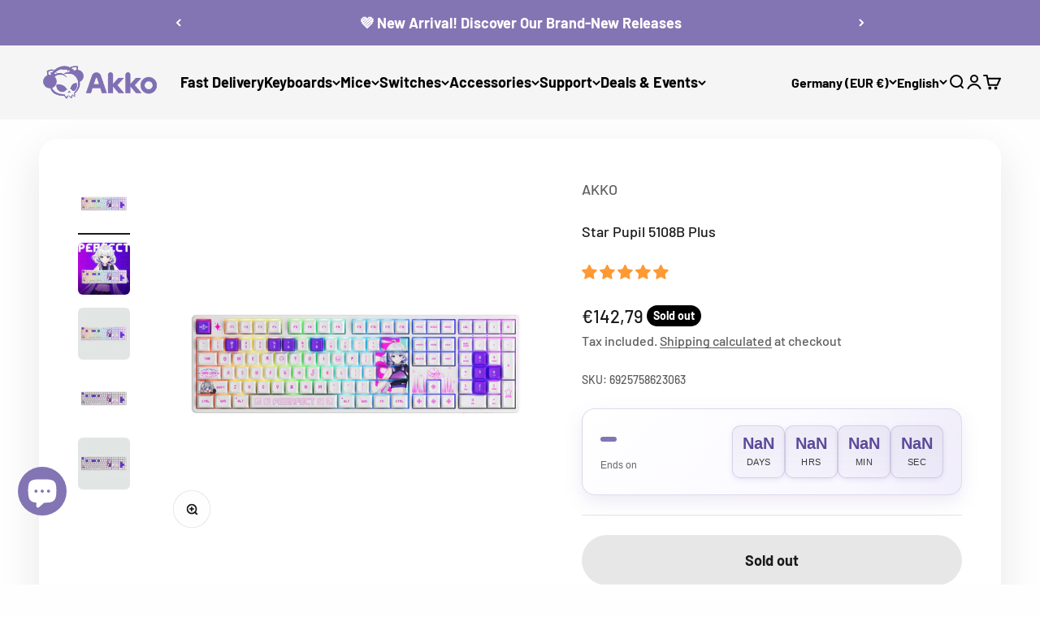

--- FILE ---
content_type: application/javascript; charset=utf-8
request_url: https://api.zbanx.com/track?shop=akkogear-it-designer-for-mechanical-keyboards.myshopify.com
body_size: 1018
content:
!function(e){"function"==typeof define&&define.amd?define(e):e()}(function(){"use strict";function o(e,n){for(var t=0;t<n.length;t++){var r=n[t];r.enumerable=r.enumerable||!1,r.configurable=!0,"value"in r&&(r.writable=!0),Object.defineProperty(e,r.key,r)}}var e,n,t,r,i=new(function(){function n(e){!function(e,n){if(!(e instanceof n))throw new TypeError("Cannot call a class as a function")}(this,n),this.props=e||{},this.source=this.props.source||window.localStorage,this.initRun()}var e,t,r;return e=n,(t=[{key:"initRun",value:function(){var r=this,o=new RegExp("__expires__"),i=this.source,e=Object.keys(i);0<e.length&&e.map(function(e,n){var t;return o.test(e)||(t=Date.now(),(i["".concat(e,"__expires__")]||Date.now()+1)<=t&&r.remove(e)),e})}},{key:"set",value:function(e,n,t){var r=this.source;return r[e]=JSON.stringify(n),t&&(r["".concat(e,"__expires__")]=Date.now()+6e4*t),n}},{key:"get",value:function(e){var n=this.source,t=Date.now();if((n["".concat(e,"__expires__")]||Date.now()+1)<=t)return this.remove(e),null;t=null;try{t=n[e]&&JSON.parse(n[e])}catch(e){}return t}},{key:"remove",value:function(e){var n=this.source,t=n[e];return delete n[e],delete n["".concat(e,"__expires__")],t}}])&&o(e.prototype,t),r&&o(e,r),n}()),a=86400,c="",u="zbanx_",s="",p="track_code",l="pid",d="landing_uri";function _(e){e=new RegExp("(^|&)".concat(e,"=([^&]*)(&|$)")),e=location.search.substr(1).match(e);return null!==e?e[2]:null}function f(e,n){i.set(e=u+e,n,a)}function h(){return _("z_code")}function v(){return i.get(u+d)}function w(){return _("z_pid")}function k(){var e,n,t=window.Shopify;void 0!==t&&(t.checkout||t.Checkout)&&((n=new FormData).append("z_code",h()),n.append("landing_uri",v()),n.append("z_pid",w()),n.append("location",location.href),n.append("path",location.pathname),n.append("shop_domain",c),e=n,n=t.checkout||t.Checkout,t=window._zbanx_order_id||n.order_id||n.id,e.append("order_id",t),n=s,t=e,(e=new XMLHttpRequest).open("POST",n),e.send(t))}n=(e={shop:"akkogear-it-designer-for-mechanical-keyboards.myshopify.com",trackUrl:"https://api.zbanx.com",expires:86400}).shop,t=e.trackUrl,r=e.expires,t=(e=t).lastIndexOf("/")===e.length-1?e:e+"/",c=n,a=r,s="".concat(t,"track/order"),h()&&(f(p,h()),f(l,w()),f(d,location.href)),k()});


--- FILE ---
content_type: text/javascript; charset=utf-8
request_url: https://akkogear.eu/products/star-pupil-5108b-plus-mechanical-keyboard.js
body_size: 1213
content:
{"id":7719369769159,"title":"Star Pupil 5108B Plus","handle":"star-pupil-5108b-plus-mechanical-keyboard","description":"\u003cp\u003e Akko x Star Pupil Collaboration;\u003c\/p\u003e\n\u003cp\u003e5108B Plus with Beken Plus Multi-modes Chip that Supports BT5.0\/2.4Ghz\/Type-C (3000 mAh Battery );\u003c\/p\u003e\n\u003cp\u003e5-Pin Hot-swappable;\u003c\/p\u003e\n\u003cp\u003eComes with Both Plate Foam and Case Foam;\u003c\/p\u003e\n\u003cp\u003eRGB Backlit;\u003c\/p\u003e\n\u003cp\u003eProgrammable with Dye-Sub PBT JDA Profile Keycaps.\u003c\/p\u003e\n\u003cdiv data-mce-fragment=\"1\"\u003e\u003c\/div\u003e","published_at":"2023-07-26T21:09:12+08:00","created_at":"2023-07-26T20:52:20+08:00","vendor":"AKKO","type":"Keyboards","tags":["100% | Full Size","ANSI","Collab IP","Collab IP Keyboard","Collab Theme","Discontinued","Dye-sublimation","Full-Sized Keyboard","Hot-Swap","JDA Profile","Keyboards","Out of Deal","PBT-Material","RGB Backlit","Wireless Keyboards"],"price":14279,"price_min":14279,"price_max":14279,"available":false,"price_varies":false,"compare_at_price":14279,"compare_at_price_min":14279,"compare_at_price_max":14279,"compare_at_price_varies":false,"variants":[{"id":43298206810311,"title":"Akko Crystal","option1":"Akko Crystal","option2":null,"option3":null,"sku":"6925758623063","requires_shipping":true,"taxable":true,"featured_image":{"id":37836760547527,"product_id":7719369769159,"position":1,"created_at":"2023-07-26T21:01:35+08:00","updated_at":"2023-07-26T21:01:37+08:00","alt":null,"width":2000,"height":2000,"src":"https:\/\/cdn.shopify.com\/s\/files\/1\/0609\/5428\/0135\/files\/Star-Pupil-5108B-Plus.png?v=1690376497","variant_ids":[43298206810311,43298206843079]},"available":false,"name":"Star Pupil 5108B Plus - Akko Crystal","public_title":"Akko Crystal","options":["Akko Crystal"],"price":14279,"weight":1830,"compare_at_price":14279,"inventory_management":"shopify","barcode":"6925758623063","featured_media":{"alt":null,"id":30229524152519,"position":1,"preview_image":{"aspect_ratio":1.0,"height":2000,"width":2000,"src":"https:\/\/cdn.shopify.com\/s\/files\/1\/0609\/5428\/0135\/files\/Star-Pupil-5108B-Plus.png?v=1690376497"}},"requires_selling_plan":false,"selling_plan_allocations":[]},{"id":43298206843079,"title":"Gateron Orange (Lubed)","option1":"Gateron Orange (Lubed)","option2":null,"option3":null,"sku":"6925758625937","requires_shipping":true,"taxable":true,"featured_image":{"id":37836760547527,"product_id":7719369769159,"position":1,"created_at":"2023-07-26T21:01:35+08:00","updated_at":"2023-07-26T21:01:37+08:00","alt":null,"width":2000,"height":2000,"src":"https:\/\/cdn.shopify.com\/s\/files\/1\/0609\/5428\/0135\/files\/Star-Pupil-5108B-Plus.png?v=1690376497","variant_ids":[43298206810311,43298206843079]},"available":false,"name":"Star Pupil 5108B Plus - Gateron Orange (Lubed)","public_title":"Gateron Orange (Lubed)","options":["Gateron Orange (Lubed)"],"price":14279,"weight":1830,"compare_at_price":14279,"inventory_management":"shopify","barcode":"6925758625937","featured_media":{"alt":null,"id":30229524152519,"position":1,"preview_image":{"aspect_ratio":1.0,"height":2000,"width":2000,"src":"https:\/\/cdn.shopify.com\/s\/files\/1\/0609\/5428\/0135\/files\/Star-Pupil-5108B-Plus.png?v=1690376497"}},"requires_selling_plan":false,"selling_plan_allocations":[]}],"images":["\/\/cdn.shopify.com\/s\/files\/1\/0609\/5428\/0135\/files\/Star-Pupil-5108B-Plus.png?v=1690376497","\/\/cdn.shopify.com\/s\/files\/1\/0609\/5428\/0135\/files\/Star-Pupil-5108B-Plus-2000.jpg?v=1700821977","\/\/cdn.shopify.com\/s\/files\/1\/0609\/5428\/0135\/files\/Star-Pupil-5108B-Plus-3.png?v=1700821977","\/\/cdn.shopify.com\/s\/files\/1\/0609\/5428\/0135\/files\/Star-Pupil-5108B-Plus-1.png?v=1700821977","\/\/cdn.shopify.com\/s\/files\/1\/0609\/5428\/0135\/files\/Star-Pupil-5108B-Plus-2.png?v=1700821977"],"featured_image":"\/\/cdn.shopify.com\/s\/files\/1\/0609\/5428\/0135\/files\/Star-Pupil-5108B-Plus.png?v=1690376497","options":[{"name":"Switch","position":1,"values":["Akko Crystal","Gateron Orange (Lubed)"]}],"url":"\/products\/star-pupil-5108b-plus-mechanical-keyboard","media":[{"alt":null,"id":30229524152519,"position":1,"preview_image":{"aspect_ratio":1.0,"height":2000,"width":2000,"src":"https:\/\/cdn.shopify.com\/s\/files\/1\/0609\/5428\/0135\/files\/Star-Pupil-5108B-Plus.png?v=1690376497"},"aspect_ratio":1.0,"height":2000,"media_type":"image","src":"https:\/\/cdn.shopify.com\/s\/files\/1\/0609\/5428\/0135\/files\/Star-Pupil-5108B-Plus.png?v=1690376497","width":2000},{"alt":null,"id":30750057693383,"position":2,"preview_image":{"aspect_ratio":1.0,"height":2000,"width":2000,"src":"https:\/\/cdn.shopify.com\/s\/files\/1\/0609\/5428\/0135\/files\/Star-Pupil-5108B-Plus-2000.jpg?v=1700821977"},"aspect_ratio":1.0,"height":2000,"media_type":"image","src":"https:\/\/cdn.shopify.com\/s\/files\/1\/0609\/5428\/0135\/files\/Star-Pupil-5108B-Plus-2000.jpg?v=1700821977","width":2000},{"alt":null,"id":30229524250823,"position":3,"preview_image":{"aspect_ratio":1.0,"height":2000,"width":2000,"src":"https:\/\/cdn.shopify.com\/s\/files\/1\/0609\/5428\/0135\/files\/Star-Pupil-5108B-Plus-3.png?v=1700821977"},"aspect_ratio":1.0,"height":2000,"media_type":"image","src":"https:\/\/cdn.shopify.com\/s\/files\/1\/0609\/5428\/0135\/files\/Star-Pupil-5108B-Plus-3.png?v=1700821977","width":2000},{"alt":null,"id":30229524185287,"position":4,"preview_image":{"aspect_ratio":1.0,"height":2000,"width":2000,"src":"https:\/\/cdn.shopify.com\/s\/files\/1\/0609\/5428\/0135\/files\/Star-Pupil-5108B-Plus-1.png?v=1700821977"},"aspect_ratio":1.0,"height":2000,"media_type":"image","src":"https:\/\/cdn.shopify.com\/s\/files\/1\/0609\/5428\/0135\/files\/Star-Pupil-5108B-Plus-1.png?v=1700821977","width":2000},{"alt":null,"id":30229524218055,"position":5,"preview_image":{"aspect_ratio":1.0,"height":2000,"width":2000,"src":"https:\/\/cdn.shopify.com\/s\/files\/1\/0609\/5428\/0135\/files\/Star-Pupil-5108B-Plus-2.png?v=1700821977"},"aspect_ratio":1.0,"height":2000,"media_type":"image","src":"https:\/\/cdn.shopify.com\/s\/files\/1\/0609\/5428\/0135\/files\/Star-Pupil-5108B-Plus-2.png?v=1700821977","width":2000}],"requires_selling_plan":false,"selling_plan_groups":[]}